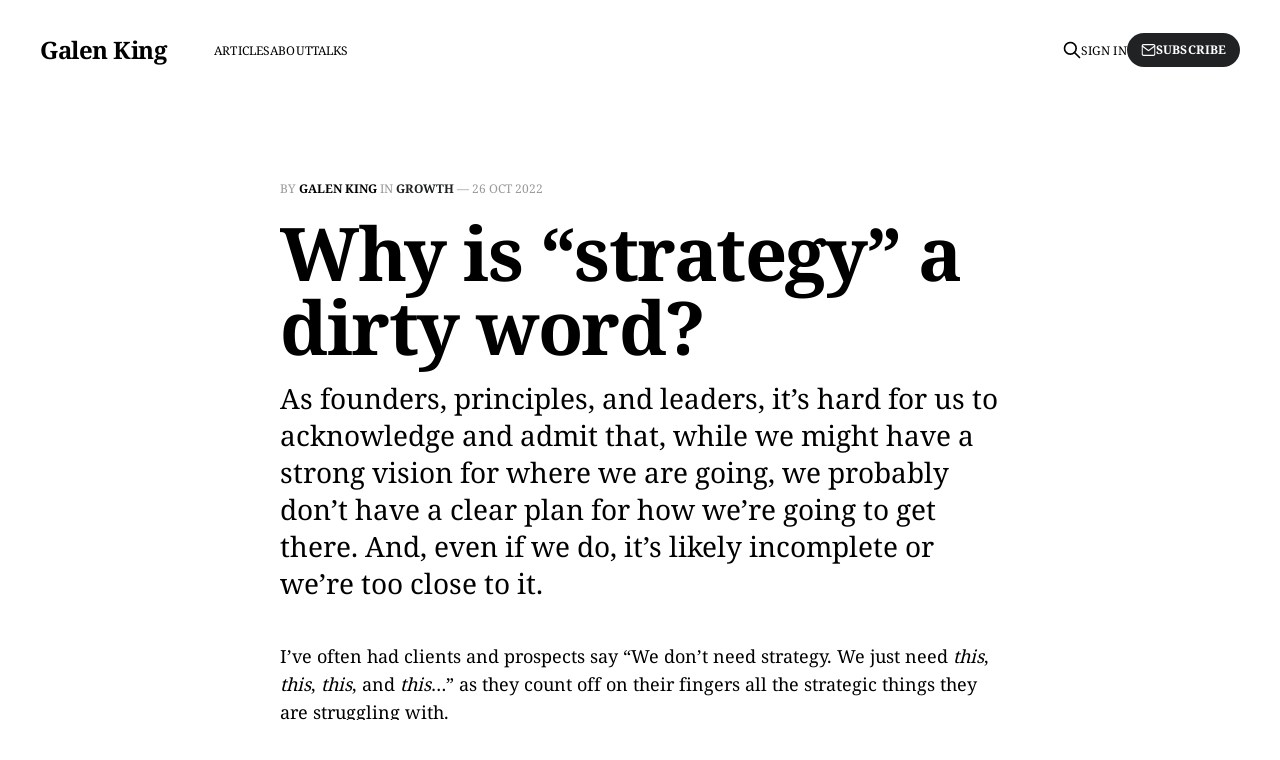

--- FILE ---
content_type: text/html; charset=utf-8
request_url: https://www.galenking.com/why-is-strategy-a-dirty-word/
body_size: 5482
content:
<!DOCTYPE html>
<html lang="en">

<head>
    <meta charset="utf-8">
    <meta name="viewport" content="width=device-width, initial-scale=1">
    <title>Why is “strategy” a dirty word?</title>
    <link rel="stylesheet" href="https://www.galenking.com/assets/built/screen.css?v=914a6f0da4">

    <meta name="description" content="As founders, principles, and leaders, it’s hard for us to acknowledge and admit that, while we might have a strong vision for where we are going, we probably don’t have a clear plan for how we’re going to get there. And, even if we do, it’s likely incomplete or we’re too close to it.">
    <link rel="icon" href="https://www.galenking.com/content/images/size/w256h256/format/jpeg/2024/05/Galen-King-1.jpg" type="image/jpeg">
    <link rel="canonical" href="https://www.galenking.com/why-is-strategy-a-dirty-word/">
    <meta name="referrer" content="no-referrer-when-downgrade">
    
    <meta property="og:site_name" content="Galen King">
    <meta property="og:type" content="article">
    <meta property="og:title" content="Why is “strategy” a dirty word?">
    <meta property="og:description" content="As founders, principles, and leaders, it’s hard for us to acknowledge and admit that, while we might have a strong vision for where we are going, we probably don’t have a clear plan for how we’re going to get there. And, even if we do, it’s likely incomplete or we’re too close to it.">
    <meta property="og:url" content="https://www.galenking.com/why-is-strategy-a-dirty-word/">
    <meta property="article:published_time" content="2022-10-26T23:19:20.000Z">
    <meta property="article:modified_time" content="2022-12-02T15:49:25.000Z">
    <meta property="article:tag" content="Growth">
    <meta property="article:tag" content="Leadership">
    <meta property="article:tag" content="Strategy">
    
    <meta name="twitter:card" content="summary">
    <meta name="twitter:title" content="Why is “strategy” a dirty word?">
    <meta name="twitter:description" content="As founders, principles, and leaders, it’s hard for us to acknowledge and admit that, while we might have a strong vision for where we are going, we probably don’t have a clear plan for how we’re going to get there. And, even if we do, it’s likely incomplete or we’re too close to it.">
    <meta name="twitter:url" content="https://www.galenking.com/why-is-strategy-a-dirty-word/">
    <meta name="twitter:label1" content="Written by">
    <meta name="twitter:data1" content="Galen King">
    <meta name="twitter:label2" content="Filed under">
    <meta name="twitter:data2" content="Growth, Leadership, Strategy">
    <meta name="twitter:site" content="@galenking">
    <meta name="twitter:creator" content="@galenking">
    
    <script type="application/ld+json">
{
    "@context": "https://schema.org",
    "@type": "Article",
    "publisher": {
        "@type": "Organization",
        "name": "Galen King",
        "url": "https://www.galenking.com/",
        "logo": {
            "@type": "ImageObject",
            "url": "https://www.galenking.com/content/images/size/w256h256/format/jpeg/2024/05/Galen-King-1.jpg",
            "width": 60,
            "height": 60
        }
    },
    "author": {
        "@type": "Person",
        "name": "Galen King",
        "image": {
            "@type": "ImageObject",
            "url": "https://www.galenking.com/content/images/2024/05/Galen-King.jpg",
            "width": 1000,
            "height": 1000
        },
        "url": "https://www.galenking.com/author/galenking/",
        "sameAs": [
            "https://lucidcommerce.co",
            "https://x.com/galenking"
        ]
    },
    "headline": "Why is “strategy” a dirty word?",
    "url": "https://www.galenking.com/why-is-strategy-a-dirty-word/",
    "datePublished": "2022-10-26T23:19:20.000Z",
    "dateModified": "2022-12-02T15:49:25.000Z",
    "keywords": "Growth, Leadership, Strategy",
    "description": "As founders, principles, and leaders, it’s hard for us to acknowledge and admit that, while we might have a strong vision for where we are going, we probably don’t have a clear plan for how we’re going to get there. And, even if we do, it’s likely incomplete or we’re too close to it.",
    "mainEntityOfPage": "https://www.galenking.com/why-is-strategy-a-dirty-word/"
}
    </script>

    <meta name="generator" content="Ghost 6.12">
    <link rel="alternate" type="application/rss+xml" title="Galen King" href="https://www.galenking.com/rss/">
    <script defer src="https://cdn.jsdelivr.net/ghost/portal@~2.56/umd/portal.min.js" data-i18n="true" data-ghost="https://www.galenking.com/" data-key="248a7dc21885300ad58a00d29f" data-api="https://galenking.ghost.io/ghost/api/content/" data-locale="en" crossorigin="anonymous"></script><style id="gh-members-styles">.gh-post-upgrade-cta-content,
.gh-post-upgrade-cta {
    display: flex;
    flex-direction: column;
    align-items: center;
    font-family: -apple-system, BlinkMacSystemFont, 'Segoe UI', Roboto, Oxygen, Ubuntu, Cantarell, 'Open Sans', 'Helvetica Neue', sans-serif;
    text-align: center;
    width: 100%;
    color: #ffffff;
    font-size: 16px;
}

.gh-post-upgrade-cta-content {
    border-radius: 8px;
    padding: 40px 4vw;
}

.gh-post-upgrade-cta h2 {
    color: #ffffff;
    font-size: 28px;
    letter-spacing: -0.2px;
    margin: 0;
    padding: 0;
}

.gh-post-upgrade-cta p {
    margin: 20px 0 0;
    padding: 0;
}

.gh-post-upgrade-cta small {
    font-size: 16px;
    letter-spacing: -0.2px;
}

.gh-post-upgrade-cta a {
    color: #ffffff;
    cursor: pointer;
    font-weight: 500;
    box-shadow: none;
    text-decoration: underline;
}

.gh-post-upgrade-cta a:hover {
    color: #ffffff;
    opacity: 0.8;
    box-shadow: none;
    text-decoration: underline;
}

.gh-post-upgrade-cta a.gh-btn {
    display: block;
    background: #ffffff;
    text-decoration: none;
    margin: 28px 0 0;
    padding: 8px 18px;
    border-radius: 4px;
    font-size: 16px;
    font-weight: 600;
}

.gh-post-upgrade-cta a.gh-btn:hover {
    opacity: 0.92;
}</style><script async src="https://js.stripe.com/v3/"></script>
    <script defer src="https://cdn.jsdelivr.net/ghost/sodo-search@~1.8/umd/sodo-search.min.js" data-key="248a7dc21885300ad58a00d29f" data-styles="https://cdn.jsdelivr.net/ghost/sodo-search@~1.8/umd/main.css" data-sodo-search="https://galenking.ghost.io/" data-locale="en" crossorigin="anonymous"></script>
    
    <link href="https://www.galenking.com/webmentions/receive/" rel="webmention">
    <script defer src="/public/cards.min.js?v=914a6f0da4"></script>
    <link rel="stylesheet" type="text/css" href="/public/cards.min.css?v=914a6f0da4">
    <script defer src="/public/comment-counts.min.js?v=914a6f0da4" data-ghost-comments-counts-api="https://www.galenking.com/members/api/comments/counts/"></script>
    <script defer src="/public/member-attribution.min.js?v=914a6f0da4"></script><style>:root {--ghost-accent-color: #202223;}</style>
    <!-- Global site tag (gtag.js) - Google Analytics -->
<script async src="https://www.googletagmanager.com/gtag/js?id=G-VHGMXM06ND"></script>
<script>
  window.dataLayer = window.dataLayer || [];
  function gtag(){dataLayer.push(arguments);}
  gtag('js', new Date());

  gtag('config', 'G-VHGMXM06ND');
</script>
    <link rel="preconnect" href="https://fonts.bunny.net"><link rel="stylesheet" href="https://fonts.bunny.net/css?family=noto-serif:400,700"><style>:root {--gh-font-heading: Noto Serif;--gh-font-body: Noto Serif;}</style>
</head>

<body class="post-template tag-growth tag-leadership tag-strategy gh-font-heading-noto-serif gh-font-body-noto-serif is-head-left-logo has-serif-title has-serif-body">
<div class="gh-site">

    <header id="gh-head" class="gh-head gh-outer">
        <div class="gh-head-inner gh-inner">
            <div class="gh-head-brand">
                <div class="gh-head-brand-wrapper">
                    <a class="gh-head-logo" href="https://www.galenking.com">
                            Galen King
                    </a>
                </div>
                <button class="gh-search gh-icon-btn" aria-label="Search this site" data-ghost-search><svg xmlns="http://www.w3.org/2000/svg" fill="none" viewBox="0 0 24 24" stroke="currentColor" stroke-width="2" width="20" height="20"><path stroke-linecap="round" stroke-linejoin="round" d="M21 21l-6-6m2-5a7 7 0 11-14 0 7 7 0 0114 0z"></path></svg></button>
                <button class="gh-burger" aria-label="Toggle menu"></button>
            </div>

            <nav class="gh-head-menu">
                <ul class="nav">
    <li class="nav-articles"><a href="https://www.galenking.com/">Articles</a></li>
    <li class="nav-about"><a href="https://www.galenking.com/about/">About</a></li>
    <li class="nav-talks"><a href="https://www.galenking.com/tag/talks/">Talks</a></li>
</ul>

            </nav>

            <div class="gh-head-actions">
                    <button class="gh-search gh-icon-btn" aria-label="Search this site" data-ghost-search><svg xmlns="http://www.w3.org/2000/svg" fill="none" viewBox="0 0 24 24" stroke="currentColor" stroke-width="2" width="20" height="20"><path stroke-linecap="round" stroke-linejoin="round" d="M21 21l-6-6m2-5a7 7 0 11-14 0 7 7 0 0114 0z"></path></svg></button>
                    <div class="gh-head-members">
                                <a class="gh-head-link" href="#/portal/signin" data-portal="signin">Sign in</a>
                                <a class="gh-head-btn gh-btn gh-primary-btn" href="#/portal/signup" data-portal="signup"><svg width="20" height="20" viewBox="0 0 20 20" fill="none" stroke="currentColor" xmlns="http://www.w3.org/2000/svg">
    <path d="M3.33332 3.33334H16.6667C17.5833 3.33334 18.3333 4.08334 18.3333 5.00001V15C18.3333 15.9167 17.5833 16.6667 16.6667 16.6667H3.33332C2.41666 16.6667 1.66666 15.9167 1.66666 15V5.00001C1.66666 4.08334 2.41666 3.33334 3.33332 3.33334Z" stroke-width="1.5" stroke-linecap="round" stroke-linejoin="round"/>
    <path d="M18.3333 5L9.99999 10.8333L1.66666 5" stroke-width="1.5" stroke-linecap="round" stroke-linejoin="round"/>
</svg> Subscribe</a>
                    </div>
            </div>
        </div>
    </header>

    

<main id="gh-main" class="gh-main">
    <article class="gh-article post tag-growth tag-leadership tag-strategy featured no-image">

        <header class="gh-article-header gh-canvas">
            <span class="gh-article-meta">
                By <a href="/author/galenking/">Galen King</a>
                    in
                    <a class="gh-article-tag" href="https://www.galenking.com/tag/growth/">Growth</a>
                —
                <time datetime="2022-10-26">26 Oct 2022</time>
            </span>

            <h1 class="gh-article-title">Why is “strategy” a dirty word?</h1>

                <p class="gh-article-excerpt">As founders, principles, and leaders, it’s hard for us to acknowledge and admit that, while we might have a strong vision for where we are going, we probably don’t have a clear plan for how we’re going to get there. And, even if we do, it’s likely incomplete or we’re too close to it.</p>

                    </header>

        <div class="gh-content gh-canvas">
            <p>I’ve often had clients and prospects say “We don’t need strategy. We just need <em>this</em>, <em>this</em>, <em>this</em>, and <em>this</em>…” as they count off on their fingers all the strategic things they are struggling with.</p><p>Strategic planning is obviously vital to building firm foundations, and growing and scaling a successful, profitable, sustainable business.</p><p>So, why is “strategy” a dirty word? Why do company leaders resist engaging experts to guide their strategic direction?</p><p>One reason is almost certainly pride.</p><p>As founders, principles, and leaders, it’s hard for us to acknowledge and admit that, while we might have a strong vision for where we are going, we probably don’t have a clear plan for how we’re going to get there. And, even if we do, it’s likely incomplete or we’re so close, we lack the external perspective to see beyond the “golden path” of anticipated success.</p><p>Good, strategic direction requires humility and teamwork—to untangle the knotty issues and to bring independent ideas to the table.</p><p>Another issue is that “strategy” work often leads to comprehensive, over-designed, fluffy, expensive documents that barely get read and rarely get fully implemented—being relegated to the proverbial shelf where they’re left to gather dust.</p><p><em>Developing</em> a strategy is the first step of strategic planning. What really matters is <em>implementing</em> that strategy.</p><p>The key to strategic work is ensuring it’s <em>actionable</em>, and that the outcomes take into consideration the capabilities, capacity, headspace, and bandwidth of the team(s) who will be responsible for executing it.</p><p>In many cases, strategic work becomes more about the document outlining the findings than it is about the goals and objectives—and the steps and processes required to take action.</p><p>“Strategy” on its own <em>is</em> more or less useless. <em>Actionable</em>, <em>executable</em> strategic guidance, on the other hand, is essential.</p><p>Strategic work needs to be less about the documentation—that already-overwhelmed leadership teams have little chance of digesting or implementing—and more about providing an overarching direction to guide things forward.</p><p>For small teams with limited resources, it’s more important to identify and make incremental, shorter-term improvements—with a relentless longer-term focus on the “big, hairy, audacious goals”.</p><p>Low-hanging fruit and easy wins have a tendency to snowball into significant, meaningful, foundational improvements.</p><p>But, in order to tackle the smaller initiatives that will lead to impactful change, one needs to be careful not to get stuck in the minutiae—which requires good, clear strategic direction.</p><p>So, “strategy” on its own might be a dirty word; <em>strategy with an actionable plan</em> is gold.</p><p>If you’re struggling to gain perspective and prioritize and keep track of all the moving parts in your business—and you’re lacking clarity around your strategic direction—<a href="https://www.galenking.com/consulting">I might be able to help</a>.</p>
        </div>

            <div class="gh-comments gh-canvas">
                
        <script defer src="https://cdn.jsdelivr.net/ghost/comments-ui@~1.3/umd/comments-ui.min.js" data-locale="en" data-ghost-comments="https://www.galenking.com/" data-api="https://galenking.ghost.io/ghost/api/content/" data-admin="https://galenking.ghost.io/ghost/" data-key="248a7dc21885300ad58a00d29f" data-title="null" data-count="true" data-post-id="6359bf7a2eeb8c003d3d0c15" data-color-scheme="auto" data-avatar-saturation="60" data-accent-color="#202223" data-comments-enabled="all" data-publication="Galen King" crossorigin="anonymous"></script>
    
            </div>

        <footer class="gh-article-footer gh-canvas no-border">
            <nav class="gh-navigation">
                <div class="gh-navigation-previous">
                        <a class="gh-navigation-link" href="/dtc-has-replaced-the-middle-man-with-numerous-other-costsand-its-arguably-more-expensive-and-less/">
                            <span class="gh-navigation-label"><svg xmlns="http://www.w3.org/2000/svg" width="24" height="24" viewBox="0 0 24 24" fill="none" stroke="currentColor" stroke-width="2" stroke-linecap="round" stroke-linejoin="round">
    <line x1="19" y1="12" x2="5" y2="12"></line>
    <polyline points="12 19 5 12 12 5"></polyline>
</svg> Previous issue</span>
                            <h4 class="gh-navigation-title">DTC has replaced “the middle-man” with numerous other costs—and it’s arguably more expensive and less effective than traditional distribution channels</h4>
                        </a>
                </div>

                <div class="gh-navigation-middle"></div>

                <div class="gh-navigation-next">
                        <a class="gh-navigation-link" href="/are-you-comparing-the-wrong-time-periods-when-looking-at-historical-ecommerce-sales/">
                            <span class="gh-navigation-label">Next issue <svg xmlns="http://www.w3.org/2000/svg" width="24" height="24" viewBox="0 0 24 24" fill="none" stroke="currentColor" stroke-width="2" stroke-linecap="round" stroke-linejoin="round">
    <line x1="5" y1="12" x2="19" y2="12"></line>
    <polyline points="12 5 19 12 12 19"></polyline>
</svg></span>
                            <h4 class="gh-navigation-title">Why your Shopify BFCM sales data is probably wrong when compared to last year</h4>
                        </a>
                </div>
            </nav>
        </footer>

    </article>
</main>



        <div class="gh-subscribe">
            <div class="gh-outer">
                <section class="gh-subscribe-inner">
                    <h3 class="gh-subscribe-title">Subscribe to Galen King</h3>
                    <div class="gh-subscribe-description">Don’t miss out on the latest issues. Sign up now to get access to the library of members-only issues.</div>
                    <a class="gh-subscribe-input" href="#/portal/signup" data-portal="signup">
                        <div class="gh-subscribe-input-text">
                            <svg width="20" height="20" viewBox="0 0 20 20" fill="none" stroke="currentColor" xmlns="http://www.w3.org/2000/svg">
    <path d="M3.33332 3.33334H16.6667C17.5833 3.33334 18.3333 4.08334 18.3333 5.00001V15C18.3333 15.9167 17.5833 16.6667 16.6667 16.6667H3.33332C2.41666 16.6667 1.66666 15.9167 1.66666 15V5.00001C1.66666 4.08334 2.41666 3.33334 3.33332 3.33334Z" stroke-width="1.5" stroke-linecap="round" stroke-linejoin="round"/>
    <path d="M18.3333 5L9.99999 10.8333L1.66666 5" stroke-width="1.5" stroke-linecap="round" stroke-linejoin="round"/>
</svg>                            jamie@example.com
                        </div>
                        <div class="gh-subscribe-input-btn">Subscribe</div>
                    </a>
                </section>
            </div>
        </div>

    <footer class="gh-foot gh-outer">
        <div class="gh-foot-inner gh-inner">
            <div class="gh-copyright">
                Galen King © 2026
            </div>
                <nav class="gh-foot-menu">
                    <ul class="nav">
    <li class="nav-linkedin"><a href="https://linkedin.com/in/galenking">LinkedIn</a></li>
    <li class="nav-twitter"><a href="https://x.com/galenking">Twitter</a></li>
    <li class="nav-instagram"><a href="https://instagram.com/galenking">Instagram</a></li>
</ul>

                </nav>
            <div class="gh-powered-by">
                <a href="https://ghost.org/" target="_blank" rel="noopener">Powered by Ghost</a>
            </div>
        </div>
    </footer>

</div>

    <div class="pswp" tabindex="-1" role="dialog" aria-hidden="true">
    <div class="pswp__bg"></div>

    <div class="pswp__scroll-wrap">
        <div class="pswp__container">
            <div class="pswp__item"></div>
            <div class="pswp__item"></div>
            <div class="pswp__item"></div>
        </div>

        <div class="pswp__ui pswp__ui--hidden">
            <div class="pswp__top-bar">
                <div class="pswp__counter"></div>

                <button class="pswp__button pswp__button--close" title="Close (Esc)"></button>
                <button class="pswp__button pswp__button--share" title="Share"></button>
                <button class="pswp__button pswp__button--fs" title="Toggle fullscreen"></button>
                <button class="pswp__button pswp__button--zoom" title="Zoom in/out"></button>

                <div class="pswp__preloader">
                    <div class="pswp__preloader__icn">
                        <div class="pswp__preloader__cut">
                            <div class="pswp__preloader__donut"></div>
                        </div>
                    </div>
                </div>
            </div>

            <div class="pswp__share-modal pswp__share-modal--hidden pswp__single-tap">
                <div class="pswp__share-tooltip"></div>
            </div>

            <button class="pswp__button pswp__button--arrow--left" title="Previous (arrow left)"></button>
            <button class="pswp__button pswp__button--arrow--right" title="Next (arrow right)"></button>

            <div class="pswp__caption">
                <div class="pswp__caption__center"></div>
            </div>
        </div>
    </div>
</div>
<script src="https://www.galenking.com/assets/built/main.min.js?v=914a6f0da4"></script>



</body>

</html>